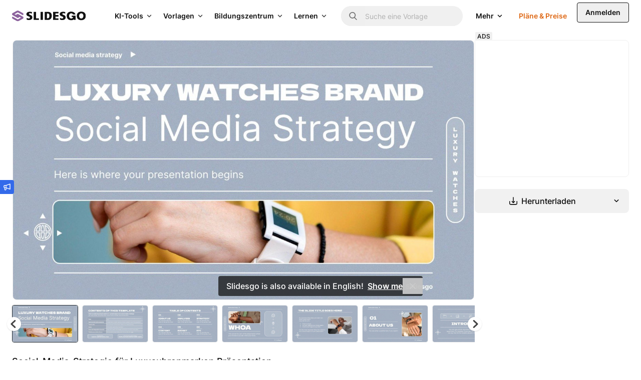

--- FILE ---
content_type: application/x-javascript
request_url: https://cdn-ukwest.onetrust.com/consent/437406e3-68f5-4511-9b2a-ae1412064c97/437406e3-68f5-4511-9b2a-ae1412064c97.json
body_size: 1607
content:
{"CookieSPAEnabled":false,"CookieSameSiteNoneEnabled":false,"CookieV2CSPEnabled":false,"MultiVariantTestingEnabled":false,"UseV2":true,"MobileSDK":false,"SkipGeolocation":false,"ScriptType":"PRODUCTION","Version":"202407.2.0","OptanonDataJSON":"437406e3-68f5-4511-9b2a-ae1412064c97","GeolocationUrl":"https://geolocation.onetrust.com/cookieconsentpub/v1/geo/location","BulkDomainCheckUrl":"https://cookies-data.onetrust.io/bannersdk/v1/domaingroupcheck","RuleSet":[{"Id":"019204c0-e563-7b2c-8009-73bf08bc99e8","Name":"CCPA","Countries":[],"States":{"us":["co","va","ca","ct","ut"]},"LanguageSwitcherPlaceholder":{"default":"en","es":"es"},"BannerPushesDown":false,"Default":false,"Global":false,"Type":"CCPA","UseGoogleVendors":false,"VariantEnabled":false,"TestEndTime":null,"Variants":[],"TemplateName":"CCPA Template","Conditions":[],"GCEnable":false,"IsGPPEnabled":true,"EnableJWTAuthForKnownUsers":false},{"Id":"019204c0-e191-73c2-aec2-36d15f7d820a","Name":"Opt-In Other Regions","Countries":["no","tw","jp","nz","sa","br","qa","se","ma","id","ae","ch","in","kr","za","cl","is","cn","co","my","am","ar","th","vn","ph","lk"],"States":{"ca":["qc"]},"LanguageSwitcherPlaceholder":{"de":"de","pt-pt":"pt-pt","default":"en","pt":"pt","ko":"ko","pt-br":"pt-br","ja":"ja","es":"es","nl":"nl"},"BannerPushesDown":false,"Default":false,"Global":false,"Type":"GDPR","UseGoogleVendors":false,"VariantEnabled":false,"TestEndTime":null,"Variants":[],"TemplateName":"GDPR Template (Countries)","Conditions":[],"GCEnable":false,"IsGPPEnabled":false,"EnableJWTAuthForKnownUsers":false},{"Id":"019204c0-e191-7284-9998-da32b3453f3f","Name":"EU IAB TCF 2 Consent","Countries":["de","fi","be","pt","bg","dk","lt","lu","lv","hr","fr","hu","si","mc","sk","mf","sm","gb","yt","ie","gf","ee","mq","mt","gp","gr","it","es","at","re","cy","cz","ax","pl","li","ro","nl"],"States":{},"LanguageSwitcherPlaceholder":{"de":"de","default":"en","ru":"ru","pt":"pt","ko":"ko","ja":"ja","it":"it","pl":"pl","fr":"fr","es":"es"},"BannerPushesDown":false,"Default":false,"Global":false,"Type":"IAB2V2","UseGoogleVendors":false,"VariantEnabled":false,"TestEndTime":null,"Variants":[],"TemplateName":"IAB TCF 2.2 Template","Conditions":[],"GCEnable":false,"IsGPPEnabled":false,"EnableJWTAuthForKnownUsers":false},{"Id":"019204c0-e168-71ac-85e0-83fd235ceb44","Name":"Global","Countries":["pr","hk","ps","hm","hn","pw","py","ye","ht","il","ad","im","af","ag","io","iq","ai","ir","al","ao","aq","as","zm","au","aw","az","je","zw","ba","bb","rs","bd","ru","jm","bf","jo","rw","bh","bi","bj","bl","bm","bn","bo","bq","sb","sc","bs","sd","bt","sg","bv","sh","bw","sj","by","bz","sl","ke","sn","so","kg","kh","ca","ki","sr","cc","ss","st","cd","km","kn","cf","sv","cg","kp","sx","sy","ci","sz","ck","cm","kw","ky","cr","tc","kz","td","tf","cu","tg","cv","cw","la","cx","lb","tj","lc","tk","tl","tm","tn","to","tr","tt","tv","tz","lr","dj","ls","dm","do","ua","ly","ug","dz","md","um","me","mg","mh","us","ec","mk","ml","mm","mn","eg","mo","eh","mp","uy","mr","uz","ms","mu","mv","mw","va","mx","mz","vc","er","ve","et","vg","na","vi","nc","ne","nf","ng","ni","vu","np","fj","nr","fk","fm","nu","fo","wf","ga","ws","gd","om","ge","gg","gh","gi","gl","gm","gn","gq","gs","gt","gu","gw","pa","gy","xk","pe","pf","pg","pk","pm","pn"],"States":{},"LanguageSwitcherPlaceholder":{"de":"de","pt-pt":"pt-pt","default":"en","pt":"pt","ko":"ko","pt-br":"pt-br","ja":"ja","es":"es","nl":"nl"},"BannerPushesDown":false,"Default":true,"Global":true,"Type":"GDPR","UseGoogleVendors":false,"VariantEnabled":false,"TestEndTime":null,"Variants":[],"TemplateName":"GDPR Template","Conditions":[],"GCEnable":false,"IsGPPEnabled":false,"EnableJWTAuthForKnownUsers":false}],"IabData":{"cookieVersion":"1","createdTime":"2024-09-24T08:28:53.980859131","updatedTime":"2024-09-24T08:28:53.980863339","cmpId":"28","cmpVersion":"1","consentScreen":"1","consentLanguage":null,"vendorListVersion":0,"maxVendorId":0,"encodingType":"0","globalVendorListUrl":"https://cdn-ukwest.onetrust.com/vendorlist/iabData.json"},"IabV2Data":{"cookieVersion":"1","createdTime":"2024-09-24T08:28:53.987746872","updatedTime":"2024-09-24T08:28:53.987750909","cmpId":"28","cmpVersion":"1","consentScreen":"1","consentLanguage":null,"vendorListVersion":0,"maxVendorId":0,"encodingType":"0","globalVendorListUrl":"https://cdn-ukwest.onetrust.com/vendorlist/iab2Data.json"},"Iab2V2Data":{"cookieVersion":"1","createdTime":"2024-09-24T08:28:53.995098869","updatedTime":"2024-09-24T08:28:53.995104529","cmpId":"28","cmpVersion":"1","consentScreen":"1","consentLanguage":null,"vendorListVersion":72,"maxVendorId":0,"encodingType":"0","globalVendorListUrl":"https://cdn-ukwest.onetrust.com/vendorlist/iab2V2Data.json"},"GoogleData":{"vendorListVersion":1,"googleVendorListUrl":"https://cdn-ukwest.onetrust.com/vendorlist/googleData.json"},"ScriptDynamicLoadEnabled":false,"TenantFeatures":{"CookieV2BannerFocus":true,"CookieV2RejectAll":true,"CookieV2TargetedTemplates":true,"CookieV2GPC":true,"CookieV2GeolocationJsonApi":true,"CookieV2TCF21":true,"CookieV2BannerLogo":true,"ConsentStoreConsentStrings":true,"CookieV2AssignTemplateRule":true,"MobileAuthenticatedConsents":true,"CookieV2GCMDMA":true,"CookieV2RemoveSettingsIcon":true,"CookieV2GeneralVendors":true,"CookieV2GPP":true},"IsSuppressBanner":false,"IsSuppressPC":false,"PublisherCC":"UK","Domain":"slidesgo.com","TenantGuid":"efdbe2f5-d139-4c53-b573-973872d9f5e0","EnvId":"app-uk-prod","RemoteActionsEnabled":false,"GeoRuleGroupName":"Default Consent Policy","GATrackToggle":false,"GATrackAssignedCategory":"","WebFormIntegrationEnabled":false,"WebFormSrcUrl":"","WebFormWorkerUrl":"","GppData":{"cmpId":"28"},"AuthenticatedConsent":false,"CDNLocation":"https://cdn-ukwest.onetrust.com"}